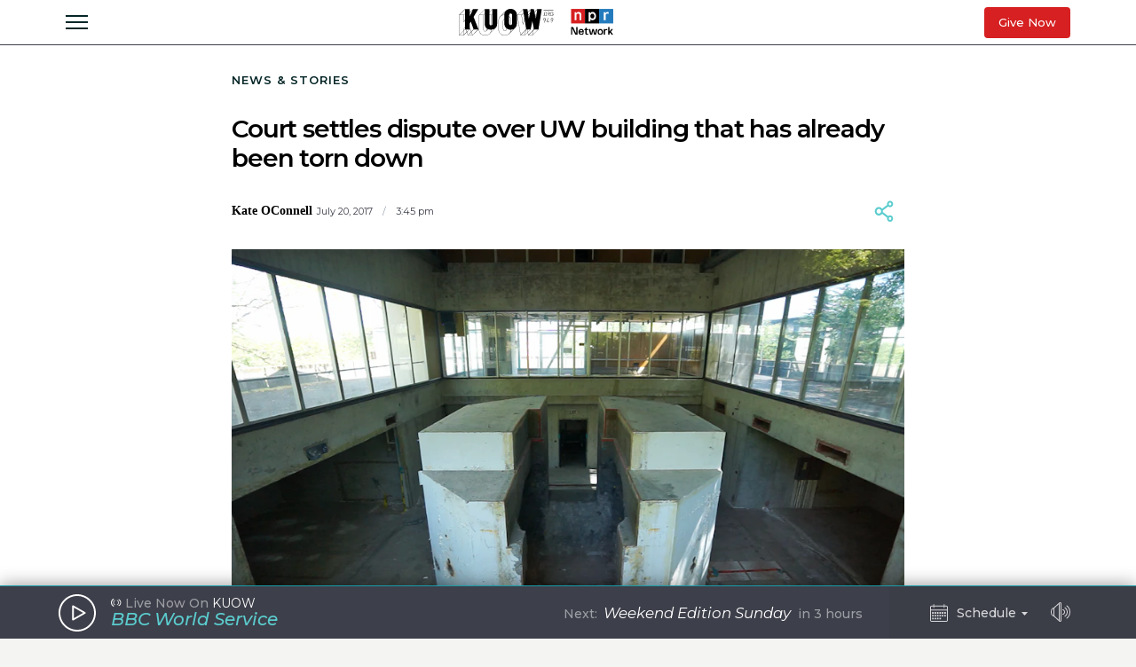

--- FILE ---
content_type: text/html; charset=utf-8
request_url: https://www.google.com/recaptcha/enterprise/anchor?ar=1&k=6Lc6QfQrAAAAAExUcKtYc7GoKXtSHqnVuNF6WNAm&co=aHR0cHM6Ly93d3cua3Vvdy5vcmc6NDQz&hl=en&v=PoyoqOPhxBO7pBk68S4YbpHZ&size=invisible&anchor-ms=20000&execute-ms=30000&cb=f8ym8bhi4u0
body_size: 48752
content:
<!DOCTYPE HTML><html dir="ltr" lang="en"><head><meta http-equiv="Content-Type" content="text/html; charset=UTF-8">
<meta http-equiv="X-UA-Compatible" content="IE=edge">
<title>reCAPTCHA</title>
<style type="text/css">
/* cyrillic-ext */
@font-face {
  font-family: 'Roboto';
  font-style: normal;
  font-weight: 400;
  font-stretch: 100%;
  src: url(//fonts.gstatic.com/s/roboto/v48/KFO7CnqEu92Fr1ME7kSn66aGLdTylUAMa3GUBHMdazTgWw.woff2) format('woff2');
  unicode-range: U+0460-052F, U+1C80-1C8A, U+20B4, U+2DE0-2DFF, U+A640-A69F, U+FE2E-FE2F;
}
/* cyrillic */
@font-face {
  font-family: 'Roboto';
  font-style: normal;
  font-weight: 400;
  font-stretch: 100%;
  src: url(//fonts.gstatic.com/s/roboto/v48/KFO7CnqEu92Fr1ME7kSn66aGLdTylUAMa3iUBHMdazTgWw.woff2) format('woff2');
  unicode-range: U+0301, U+0400-045F, U+0490-0491, U+04B0-04B1, U+2116;
}
/* greek-ext */
@font-face {
  font-family: 'Roboto';
  font-style: normal;
  font-weight: 400;
  font-stretch: 100%;
  src: url(//fonts.gstatic.com/s/roboto/v48/KFO7CnqEu92Fr1ME7kSn66aGLdTylUAMa3CUBHMdazTgWw.woff2) format('woff2');
  unicode-range: U+1F00-1FFF;
}
/* greek */
@font-face {
  font-family: 'Roboto';
  font-style: normal;
  font-weight: 400;
  font-stretch: 100%;
  src: url(//fonts.gstatic.com/s/roboto/v48/KFO7CnqEu92Fr1ME7kSn66aGLdTylUAMa3-UBHMdazTgWw.woff2) format('woff2');
  unicode-range: U+0370-0377, U+037A-037F, U+0384-038A, U+038C, U+038E-03A1, U+03A3-03FF;
}
/* math */
@font-face {
  font-family: 'Roboto';
  font-style: normal;
  font-weight: 400;
  font-stretch: 100%;
  src: url(//fonts.gstatic.com/s/roboto/v48/KFO7CnqEu92Fr1ME7kSn66aGLdTylUAMawCUBHMdazTgWw.woff2) format('woff2');
  unicode-range: U+0302-0303, U+0305, U+0307-0308, U+0310, U+0312, U+0315, U+031A, U+0326-0327, U+032C, U+032F-0330, U+0332-0333, U+0338, U+033A, U+0346, U+034D, U+0391-03A1, U+03A3-03A9, U+03B1-03C9, U+03D1, U+03D5-03D6, U+03F0-03F1, U+03F4-03F5, U+2016-2017, U+2034-2038, U+203C, U+2040, U+2043, U+2047, U+2050, U+2057, U+205F, U+2070-2071, U+2074-208E, U+2090-209C, U+20D0-20DC, U+20E1, U+20E5-20EF, U+2100-2112, U+2114-2115, U+2117-2121, U+2123-214F, U+2190, U+2192, U+2194-21AE, U+21B0-21E5, U+21F1-21F2, U+21F4-2211, U+2213-2214, U+2216-22FF, U+2308-230B, U+2310, U+2319, U+231C-2321, U+2336-237A, U+237C, U+2395, U+239B-23B7, U+23D0, U+23DC-23E1, U+2474-2475, U+25AF, U+25B3, U+25B7, U+25BD, U+25C1, U+25CA, U+25CC, U+25FB, U+266D-266F, U+27C0-27FF, U+2900-2AFF, U+2B0E-2B11, U+2B30-2B4C, U+2BFE, U+3030, U+FF5B, U+FF5D, U+1D400-1D7FF, U+1EE00-1EEFF;
}
/* symbols */
@font-face {
  font-family: 'Roboto';
  font-style: normal;
  font-weight: 400;
  font-stretch: 100%;
  src: url(//fonts.gstatic.com/s/roboto/v48/KFO7CnqEu92Fr1ME7kSn66aGLdTylUAMaxKUBHMdazTgWw.woff2) format('woff2');
  unicode-range: U+0001-000C, U+000E-001F, U+007F-009F, U+20DD-20E0, U+20E2-20E4, U+2150-218F, U+2190, U+2192, U+2194-2199, U+21AF, U+21E6-21F0, U+21F3, U+2218-2219, U+2299, U+22C4-22C6, U+2300-243F, U+2440-244A, U+2460-24FF, U+25A0-27BF, U+2800-28FF, U+2921-2922, U+2981, U+29BF, U+29EB, U+2B00-2BFF, U+4DC0-4DFF, U+FFF9-FFFB, U+10140-1018E, U+10190-1019C, U+101A0, U+101D0-101FD, U+102E0-102FB, U+10E60-10E7E, U+1D2C0-1D2D3, U+1D2E0-1D37F, U+1F000-1F0FF, U+1F100-1F1AD, U+1F1E6-1F1FF, U+1F30D-1F30F, U+1F315, U+1F31C, U+1F31E, U+1F320-1F32C, U+1F336, U+1F378, U+1F37D, U+1F382, U+1F393-1F39F, U+1F3A7-1F3A8, U+1F3AC-1F3AF, U+1F3C2, U+1F3C4-1F3C6, U+1F3CA-1F3CE, U+1F3D4-1F3E0, U+1F3ED, U+1F3F1-1F3F3, U+1F3F5-1F3F7, U+1F408, U+1F415, U+1F41F, U+1F426, U+1F43F, U+1F441-1F442, U+1F444, U+1F446-1F449, U+1F44C-1F44E, U+1F453, U+1F46A, U+1F47D, U+1F4A3, U+1F4B0, U+1F4B3, U+1F4B9, U+1F4BB, U+1F4BF, U+1F4C8-1F4CB, U+1F4D6, U+1F4DA, U+1F4DF, U+1F4E3-1F4E6, U+1F4EA-1F4ED, U+1F4F7, U+1F4F9-1F4FB, U+1F4FD-1F4FE, U+1F503, U+1F507-1F50B, U+1F50D, U+1F512-1F513, U+1F53E-1F54A, U+1F54F-1F5FA, U+1F610, U+1F650-1F67F, U+1F687, U+1F68D, U+1F691, U+1F694, U+1F698, U+1F6AD, U+1F6B2, U+1F6B9-1F6BA, U+1F6BC, U+1F6C6-1F6CF, U+1F6D3-1F6D7, U+1F6E0-1F6EA, U+1F6F0-1F6F3, U+1F6F7-1F6FC, U+1F700-1F7FF, U+1F800-1F80B, U+1F810-1F847, U+1F850-1F859, U+1F860-1F887, U+1F890-1F8AD, U+1F8B0-1F8BB, U+1F8C0-1F8C1, U+1F900-1F90B, U+1F93B, U+1F946, U+1F984, U+1F996, U+1F9E9, U+1FA00-1FA6F, U+1FA70-1FA7C, U+1FA80-1FA89, U+1FA8F-1FAC6, U+1FACE-1FADC, U+1FADF-1FAE9, U+1FAF0-1FAF8, U+1FB00-1FBFF;
}
/* vietnamese */
@font-face {
  font-family: 'Roboto';
  font-style: normal;
  font-weight: 400;
  font-stretch: 100%;
  src: url(//fonts.gstatic.com/s/roboto/v48/KFO7CnqEu92Fr1ME7kSn66aGLdTylUAMa3OUBHMdazTgWw.woff2) format('woff2');
  unicode-range: U+0102-0103, U+0110-0111, U+0128-0129, U+0168-0169, U+01A0-01A1, U+01AF-01B0, U+0300-0301, U+0303-0304, U+0308-0309, U+0323, U+0329, U+1EA0-1EF9, U+20AB;
}
/* latin-ext */
@font-face {
  font-family: 'Roboto';
  font-style: normal;
  font-weight: 400;
  font-stretch: 100%;
  src: url(//fonts.gstatic.com/s/roboto/v48/KFO7CnqEu92Fr1ME7kSn66aGLdTylUAMa3KUBHMdazTgWw.woff2) format('woff2');
  unicode-range: U+0100-02BA, U+02BD-02C5, U+02C7-02CC, U+02CE-02D7, U+02DD-02FF, U+0304, U+0308, U+0329, U+1D00-1DBF, U+1E00-1E9F, U+1EF2-1EFF, U+2020, U+20A0-20AB, U+20AD-20C0, U+2113, U+2C60-2C7F, U+A720-A7FF;
}
/* latin */
@font-face {
  font-family: 'Roboto';
  font-style: normal;
  font-weight: 400;
  font-stretch: 100%;
  src: url(//fonts.gstatic.com/s/roboto/v48/KFO7CnqEu92Fr1ME7kSn66aGLdTylUAMa3yUBHMdazQ.woff2) format('woff2');
  unicode-range: U+0000-00FF, U+0131, U+0152-0153, U+02BB-02BC, U+02C6, U+02DA, U+02DC, U+0304, U+0308, U+0329, U+2000-206F, U+20AC, U+2122, U+2191, U+2193, U+2212, U+2215, U+FEFF, U+FFFD;
}
/* cyrillic-ext */
@font-face {
  font-family: 'Roboto';
  font-style: normal;
  font-weight: 500;
  font-stretch: 100%;
  src: url(//fonts.gstatic.com/s/roboto/v48/KFO7CnqEu92Fr1ME7kSn66aGLdTylUAMa3GUBHMdazTgWw.woff2) format('woff2');
  unicode-range: U+0460-052F, U+1C80-1C8A, U+20B4, U+2DE0-2DFF, U+A640-A69F, U+FE2E-FE2F;
}
/* cyrillic */
@font-face {
  font-family: 'Roboto';
  font-style: normal;
  font-weight: 500;
  font-stretch: 100%;
  src: url(//fonts.gstatic.com/s/roboto/v48/KFO7CnqEu92Fr1ME7kSn66aGLdTylUAMa3iUBHMdazTgWw.woff2) format('woff2');
  unicode-range: U+0301, U+0400-045F, U+0490-0491, U+04B0-04B1, U+2116;
}
/* greek-ext */
@font-face {
  font-family: 'Roboto';
  font-style: normal;
  font-weight: 500;
  font-stretch: 100%;
  src: url(//fonts.gstatic.com/s/roboto/v48/KFO7CnqEu92Fr1ME7kSn66aGLdTylUAMa3CUBHMdazTgWw.woff2) format('woff2');
  unicode-range: U+1F00-1FFF;
}
/* greek */
@font-face {
  font-family: 'Roboto';
  font-style: normal;
  font-weight: 500;
  font-stretch: 100%;
  src: url(//fonts.gstatic.com/s/roboto/v48/KFO7CnqEu92Fr1ME7kSn66aGLdTylUAMa3-UBHMdazTgWw.woff2) format('woff2');
  unicode-range: U+0370-0377, U+037A-037F, U+0384-038A, U+038C, U+038E-03A1, U+03A3-03FF;
}
/* math */
@font-face {
  font-family: 'Roboto';
  font-style: normal;
  font-weight: 500;
  font-stretch: 100%;
  src: url(//fonts.gstatic.com/s/roboto/v48/KFO7CnqEu92Fr1ME7kSn66aGLdTylUAMawCUBHMdazTgWw.woff2) format('woff2');
  unicode-range: U+0302-0303, U+0305, U+0307-0308, U+0310, U+0312, U+0315, U+031A, U+0326-0327, U+032C, U+032F-0330, U+0332-0333, U+0338, U+033A, U+0346, U+034D, U+0391-03A1, U+03A3-03A9, U+03B1-03C9, U+03D1, U+03D5-03D6, U+03F0-03F1, U+03F4-03F5, U+2016-2017, U+2034-2038, U+203C, U+2040, U+2043, U+2047, U+2050, U+2057, U+205F, U+2070-2071, U+2074-208E, U+2090-209C, U+20D0-20DC, U+20E1, U+20E5-20EF, U+2100-2112, U+2114-2115, U+2117-2121, U+2123-214F, U+2190, U+2192, U+2194-21AE, U+21B0-21E5, U+21F1-21F2, U+21F4-2211, U+2213-2214, U+2216-22FF, U+2308-230B, U+2310, U+2319, U+231C-2321, U+2336-237A, U+237C, U+2395, U+239B-23B7, U+23D0, U+23DC-23E1, U+2474-2475, U+25AF, U+25B3, U+25B7, U+25BD, U+25C1, U+25CA, U+25CC, U+25FB, U+266D-266F, U+27C0-27FF, U+2900-2AFF, U+2B0E-2B11, U+2B30-2B4C, U+2BFE, U+3030, U+FF5B, U+FF5D, U+1D400-1D7FF, U+1EE00-1EEFF;
}
/* symbols */
@font-face {
  font-family: 'Roboto';
  font-style: normal;
  font-weight: 500;
  font-stretch: 100%;
  src: url(//fonts.gstatic.com/s/roboto/v48/KFO7CnqEu92Fr1ME7kSn66aGLdTylUAMaxKUBHMdazTgWw.woff2) format('woff2');
  unicode-range: U+0001-000C, U+000E-001F, U+007F-009F, U+20DD-20E0, U+20E2-20E4, U+2150-218F, U+2190, U+2192, U+2194-2199, U+21AF, U+21E6-21F0, U+21F3, U+2218-2219, U+2299, U+22C4-22C6, U+2300-243F, U+2440-244A, U+2460-24FF, U+25A0-27BF, U+2800-28FF, U+2921-2922, U+2981, U+29BF, U+29EB, U+2B00-2BFF, U+4DC0-4DFF, U+FFF9-FFFB, U+10140-1018E, U+10190-1019C, U+101A0, U+101D0-101FD, U+102E0-102FB, U+10E60-10E7E, U+1D2C0-1D2D3, U+1D2E0-1D37F, U+1F000-1F0FF, U+1F100-1F1AD, U+1F1E6-1F1FF, U+1F30D-1F30F, U+1F315, U+1F31C, U+1F31E, U+1F320-1F32C, U+1F336, U+1F378, U+1F37D, U+1F382, U+1F393-1F39F, U+1F3A7-1F3A8, U+1F3AC-1F3AF, U+1F3C2, U+1F3C4-1F3C6, U+1F3CA-1F3CE, U+1F3D4-1F3E0, U+1F3ED, U+1F3F1-1F3F3, U+1F3F5-1F3F7, U+1F408, U+1F415, U+1F41F, U+1F426, U+1F43F, U+1F441-1F442, U+1F444, U+1F446-1F449, U+1F44C-1F44E, U+1F453, U+1F46A, U+1F47D, U+1F4A3, U+1F4B0, U+1F4B3, U+1F4B9, U+1F4BB, U+1F4BF, U+1F4C8-1F4CB, U+1F4D6, U+1F4DA, U+1F4DF, U+1F4E3-1F4E6, U+1F4EA-1F4ED, U+1F4F7, U+1F4F9-1F4FB, U+1F4FD-1F4FE, U+1F503, U+1F507-1F50B, U+1F50D, U+1F512-1F513, U+1F53E-1F54A, U+1F54F-1F5FA, U+1F610, U+1F650-1F67F, U+1F687, U+1F68D, U+1F691, U+1F694, U+1F698, U+1F6AD, U+1F6B2, U+1F6B9-1F6BA, U+1F6BC, U+1F6C6-1F6CF, U+1F6D3-1F6D7, U+1F6E0-1F6EA, U+1F6F0-1F6F3, U+1F6F7-1F6FC, U+1F700-1F7FF, U+1F800-1F80B, U+1F810-1F847, U+1F850-1F859, U+1F860-1F887, U+1F890-1F8AD, U+1F8B0-1F8BB, U+1F8C0-1F8C1, U+1F900-1F90B, U+1F93B, U+1F946, U+1F984, U+1F996, U+1F9E9, U+1FA00-1FA6F, U+1FA70-1FA7C, U+1FA80-1FA89, U+1FA8F-1FAC6, U+1FACE-1FADC, U+1FADF-1FAE9, U+1FAF0-1FAF8, U+1FB00-1FBFF;
}
/* vietnamese */
@font-face {
  font-family: 'Roboto';
  font-style: normal;
  font-weight: 500;
  font-stretch: 100%;
  src: url(//fonts.gstatic.com/s/roboto/v48/KFO7CnqEu92Fr1ME7kSn66aGLdTylUAMa3OUBHMdazTgWw.woff2) format('woff2');
  unicode-range: U+0102-0103, U+0110-0111, U+0128-0129, U+0168-0169, U+01A0-01A1, U+01AF-01B0, U+0300-0301, U+0303-0304, U+0308-0309, U+0323, U+0329, U+1EA0-1EF9, U+20AB;
}
/* latin-ext */
@font-face {
  font-family: 'Roboto';
  font-style: normal;
  font-weight: 500;
  font-stretch: 100%;
  src: url(//fonts.gstatic.com/s/roboto/v48/KFO7CnqEu92Fr1ME7kSn66aGLdTylUAMa3KUBHMdazTgWw.woff2) format('woff2');
  unicode-range: U+0100-02BA, U+02BD-02C5, U+02C7-02CC, U+02CE-02D7, U+02DD-02FF, U+0304, U+0308, U+0329, U+1D00-1DBF, U+1E00-1E9F, U+1EF2-1EFF, U+2020, U+20A0-20AB, U+20AD-20C0, U+2113, U+2C60-2C7F, U+A720-A7FF;
}
/* latin */
@font-face {
  font-family: 'Roboto';
  font-style: normal;
  font-weight: 500;
  font-stretch: 100%;
  src: url(//fonts.gstatic.com/s/roboto/v48/KFO7CnqEu92Fr1ME7kSn66aGLdTylUAMa3yUBHMdazQ.woff2) format('woff2');
  unicode-range: U+0000-00FF, U+0131, U+0152-0153, U+02BB-02BC, U+02C6, U+02DA, U+02DC, U+0304, U+0308, U+0329, U+2000-206F, U+20AC, U+2122, U+2191, U+2193, U+2212, U+2215, U+FEFF, U+FFFD;
}
/* cyrillic-ext */
@font-face {
  font-family: 'Roboto';
  font-style: normal;
  font-weight: 900;
  font-stretch: 100%;
  src: url(//fonts.gstatic.com/s/roboto/v48/KFO7CnqEu92Fr1ME7kSn66aGLdTylUAMa3GUBHMdazTgWw.woff2) format('woff2');
  unicode-range: U+0460-052F, U+1C80-1C8A, U+20B4, U+2DE0-2DFF, U+A640-A69F, U+FE2E-FE2F;
}
/* cyrillic */
@font-face {
  font-family: 'Roboto';
  font-style: normal;
  font-weight: 900;
  font-stretch: 100%;
  src: url(//fonts.gstatic.com/s/roboto/v48/KFO7CnqEu92Fr1ME7kSn66aGLdTylUAMa3iUBHMdazTgWw.woff2) format('woff2');
  unicode-range: U+0301, U+0400-045F, U+0490-0491, U+04B0-04B1, U+2116;
}
/* greek-ext */
@font-face {
  font-family: 'Roboto';
  font-style: normal;
  font-weight: 900;
  font-stretch: 100%;
  src: url(//fonts.gstatic.com/s/roboto/v48/KFO7CnqEu92Fr1ME7kSn66aGLdTylUAMa3CUBHMdazTgWw.woff2) format('woff2');
  unicode-range: U+1F00-1FFF;
}
/* greek */
@font-face {
  font-family: 'Roboto';
  font-style: normal;
  font-weight: 900;
  font-stretch: 100%;
  src: url(//fonts.gstatic.com/s/roboto/v48/KFO7CnqEu92Fr1ME7kSn66aGLdTylUAMa3-UBHMdazTgWw.woff2) format('woff2');
  unicode-range: U+0370-0377, U+037A-037F, U+0384-038A, U+038C, U+038E-03A1, U+03A3-03FF;
}
/* math */
@font-face {
  font-family: 'Roboto';
  font-style: normal;
  font-weight: 900;
  font-stretch: 100%;
  src: url(//fonts.gstatic.com/s/roboto/v48/KFO7CnqEu92Fr1ME7kSn66aGLdTylUAMawCUBHMdazTgWw.woff2) format('woff2');
  unicode-range: U+0302-0303, U+0305, U+0307-0308, U+0310, U+0312, U+0315, U+031A, U+0326-0327, U+032C, U+032F-0330, U+0332-0333, U+0338, U+033A, U+0346, U+034D, U+0391-03A1, U+03A3-03A9, U+03B1-03C9, U+03D1, U+03D5-03D6, U+03F0-03F1, U+03F4-03F5, U+2016-2017, U+2034-2038, U+203C, U+2040, U+2043, U+2047, U+2050, U+2057, U+205F, U+2070-2071, U+2074-208E, U+2090-209C, U+20D0-20DC, U+20E1, U+20E5-20EF, U+2100-2112, U+2114-2115, U+2117-2121, U+2123-214F, U+2190, U+2192, U+2194-21AE, U+21B0-21E5, U+21F1-21F2, U+21F4-2211, U+2213-2214, U+2216-22FF, U+2308-230B, U+2310, U+2319, U+231C-2321, U+2336-237A, U+237C, U+2395, U+239B-23B7, U+23D0, U+23DC-23E1, U+2474-2475, U+25AF, U+25B3, U+25B7, U+25BD, U+25C1, U+25CA, U+25CC, U+25FB, U+266D-266F, U+27C0-27FF, U+2900-2AFF, U+2B0E-2B11, U+2B30-2B4C, U+2BFE, U+3030, U+FF5B, U+FF5D, U+1D400-1D7FF, U+1EE00-1EEFF;
}
/* symbols */
@font-face {
  font-family: 'Roboto';
  font-style: normal;
  font-weight: 900;
  font-stretch: 100%;
  src: url(//fonts.gstatic.com/s/roboto/v48/KFO7CnqEu92Fr1ME7kSn66aGLdTylUAMaxKUBHMdazTgWw.woff2) format('woff2');
  unicode-range: U+0001-000C, U+000E-001F, U+007F-009F, U+20DD-20E0, U+20E2-20E4, U+2150-218F, U+2190, U+2192, U+2194-2199, U+21AF, U+21E6-21F0, U+21F3, U+2218-2219, U+2299, U+22C4-22C6, U+2300-243F, U+2440-244A, U+2460-24FF, U+25A0-27BF, U+2800-28FF, U+2921-2922, U+2981, U+29BF, U+29EB, U+2B00-2BFF, U+4DC0-4DFF, U+FFF9-FFFB, U+10140-1018E, U+10190-1019C, U+101A0, U+101D0-101FD, U+102E0-102FB, U+10E60-10E7E, U+1D2C0-1D2D3, U+1D2E0-1D37F, U+1F000-1F0FF, U+1F100-1F1AD, U+1F1E6-1F1FF, U+1F30D-1F30F, U+1F315, U+1F31C, U+1F31E, U+1F320-1F32C, U+1F336, U+1F378, U+1F37D, U+1F382, U+1F393-1F39F, U+1F3A7-1F3A8, U+1F3AC-1F3AF, U+1F3C2, U+1F3C4-1F3C6, U+1F3CA-1F3CE, U+1F3D4-1F3E0, U+1F3ED, U+1F3F1-1F3F3, U+1F3F5-1F3F7, U+1F408, U+1F415, U+1F41F, U+1F426, U+1F43F, U+1F441-1F442, U+1F444, U+1F446-1F449, U+1F44C-1F44E, U+1F453, U+1F46A, U+1F47D, U+1F4A3, U+1F4B0, U+1F4B3, U+1F4B9, U+1F4BB, U+1F4BF, U+1F4C8-1F4CB, U+1F4D6, U+1F4DA, U+1F4DF, U+1F4E3-1F4E6, U+1F4EA-1F4ED, U+1F4F7, U+1F4F9-1F4FB, U+1F4FD-1F4FE, U+1F503, U+1F507-1F50B, U+1F50D, U+1F512-1F513, U+1F53E-1F54A, U+1F54F-1F5FA, U+1F610, U+1F650-1F67F, U+1F687, U+1F68D, U+1F691, U+1F694, U+1F698, U+1F6AD, U+1F6B2, U+1F6B9-1F6BA, U+1F6BC, U+1F6C6-1F6CF, U+1F6D3-1F6D7, U+1F6E0-1F6EA, U+1F6F0-1F6F3, U+1F6F7-1F6FC, U+1F700-1F7FF, U+1F800-1F80B, U+1F810-1F847, U+1F850-1F859, U+1F860-1F887, U+1F890-1F8AD, U+1F8B0-1F8BB, U+1F8C0-1F8C1, U+1F900-1F90B, U+1F93B, U+1F946, U+1F984, U+1F996, U+1F9E9, U+1FA00-1FA6F, U+1FA70-1FA7C, U+1FA80-1FA89, U+1FA8F-1FAC6, U+1FACE-1FADC, U+1FADF-1FAE9, U+1FAF0-1FAF8, U+1FB00-1FBFF;
}
/* vietnamese */
@font-face {
  font-family: 'Roboto';
  font-style: normal;
  font-weight: 900;
  font-stretch: 100%;
  src: url(//fonts.gstatic.com/s/roboto/v48/KFO7CnqEu92Fr1ME7kSn66aGLdTylUAMa3OUBHMdazTgWw.woff2) format('woff2');
  unicode-range: U+0102-0103, U+0110-0111, U+0128-0129, U+0168-0169, U+01A0-01A1, U+01AF-01B0, U+0300-0301, U+0303-0304, U+0308-0309, U+0323, U+0329, U+1EA0-1EF9, U+20AB;
}
/* latin-ext */
@font-face {
  font-family: 'Roboto';
  font-style: normal;
  font-weight: 900;
  font-stretch: 100%;
  src: url(//fonts.gstatic.com/s/roboto/v48/KFO7CnqEu92Fr1ME7kSn66aGLdTylUAMa3KUBHMdazTgWw.woff2) format('woff2');
  unicode-range: U+0100-02BA, U+02BD-02C5, U+02C7-02CC, U+02CE-02D7, U+02DD-02FF, U+0304, U+0308, U+0329, U+1D00-1DBF, U+1E00-1E9F, U+1EF2-1EFF, U+2020, U+20A0-20AB, U+20AD-20C0, U+2113, U+2C60-2C7F, U+A720-A7FF;
}
/* latin */
@font-face {
  font-family: 'Roboto';
  font-style: normal;
  font-weight: 900;
  font-stretch: 100%;
  src: url(//fonts.gstatic.com/s/roboto/v48/KFO7CnqEu92Fr1ME7kSn66aGLdTylUAMa3yUBHMdazQ.woff2) format('woff2');
  unicode-range: U+0000-00FF, U+0131, U+0152-0153, U+02BB-02BC, U+02C6, U+02DA, U+02DC, U+0304, U+0308, U+0329, U+2000-206F, U+20AC, U+2122, U+2191, U+2193, U+2212, U+2215, U+FEFF, U+FFFD;
}

</style>
<link rel="stylesheet" type="text/css" href="https://www.gstatic.com/recaptcha/releases/PoyoqOPhxBO7pBk68S4YbpHZ/styles__ltr.css">
<script nonce="kNEBsEUGSyni-tmuJmOnuw" type="text/javascript">window['__recaptcha_api'] = 'https://www.google.com/recaptcha/enterprise/';</script>
<script type="text/javascript" src="https://www.gstatic.com/recaptcha/releases/PoyoqOPhxBO7pBk68S4YbpHZ/recaptcha__en.js" nonce="kNEBsEUGSyni-tmuJmOnuw">
      
    </script></head>
<body><div id="rc-anchor-alert" class="rc-anchor-alert"></div>
<input type="hidden" id="recaptcha-token" value="[base64]">
<script type="text/javascript" nonce="kNEBsEUGSyni-tmuJmOnuw">
      recaptcha.anchor.Main.init("[\x22ainput\x22,[\x22bgdata\x22,\x22\x22,\[base64]/[base64]/[base64]/[base64]/[base64]/[base64]/[base64]/[base64]/[base64]/[base64]\\u003d\x22,\[base64]\\u003d\x22,\x22w7bClSMIGSAjw6fCvHobw6sgw5QrwrDCpsOaw6rCnyRPw5QfF8KHIsO2b8KWfsKsc3nCkQJLTB5cwoPCtMO3d8OUPBfDh8KSfcOmw6JGwpnCs3nCi8ONwoHCuiLCnsKKwrLDqk7DiGbChMOWw4DDj8K+FsOHGsK6w7htNMKtwoMUw6DCpcK8SMOBwqDDtk1/[base64]/IE0CwqzDlRPCqcKGw5kvwolhGkvCscOrbcODbigkHMOSw5jCnlrDtEzCv8KPd8Kpw6ldw5zCvigUw6kcwqTDhMOrcTM3w7dTTMKbJcO1PxJCw7LDpsO+WzJ4wqXCm1Amw754CMKwwrsswrdAw6gVOMKuw58Vw7wVciR4ZMO7woI/wpbCrE0TZkzDmx1WwqjDocO1w6Y9wrnCtlNWe8OyRsKqVU0mwpo/w43DhcOhH8O2woQyw7QYd8K3w6cZTTBmIMKKFsKUw7DDpcOiOMOHTGnDuGpxPjMSUFJdwqvCocOdK8KSNcORw7LDtzjCinHCjg5bwp9xw6bDgUsdMSBYTsO0aSF+w5rCtF3Cr8Kjw61Ewo3Ci8Kpw4/Ck8Kcw5YgwpnCpG9Cw5nCjcKbw5TCoMO6w5/DnyYHwr1aw5TDhMOGwqvDiU/[base64]/w45YwqxRD8K0wrPDscOuwpXCu8OQRBVWQkJNwpUWSVnCgGNiw4jCl0s3eFzDlcK5ETYNIHnDicOqw68Ww5/DkVbDk37DjyHCssO4WnkpFG86O08Qd8Kpw6VFMwIBaMO8YMOuC8Oew5sbTVA0bgN7wpfCusOCRl0GJCzDgsKDw6Aiw7nDgDByw6sCcg03XcKywr4EOcKxJ2l0wozDp8KTwpIAwp4Jw6kVHcOiw5PCo8OEMcOPdH1Ewq7CtcOtw5/DgG3DmA7Dp8OYFsO9Hkgpw7PCr8KSwo4DOltwwpvDjmvChsOCSMKvwoNGbwPDlCDCnEphwoZgJhRNw4pdw5HDjcKKQW3CqAHCm8OlTzHCuQvDv8OLwqJ/wqDDncOTdUTDrWFuGwzDkMONw6LDjMOVwptyeMOHXMK5wp14MB0aRMOjw4wIw6NXPkQcXDE/RcOUw6sdVVYEfmfCpsOgfsOvw5DCjnXDmcKJcAzChUHCpVphXMOXw7slw77CqcKzwoN3w5xWw5kKH00hAU4iFHPClMKWZsKLaC01NcK+w6cgRsOFwrFUX8K4KRpkwqBkMsOjwqjCisO/[base64]/DnnMGwqHDhlXCj8KvfjzDrsKSwpLDo8K3woI/wrorP3gXSSBnfcK7w6l/TQsUwrsoB8KLwrTDtsK1YTXDkcOKw60ddl3CqgYPw49LwpsQbsKCwrTCm24nGMO0wpQDwrrDmGDDjMKeP8OmQcO4JAjCozjCmMOOw6/[base64]/w51jwpzDkEzCgsOJworCgW/CuyzDpGoSw7fCn1tUw6rDtBrDnGl9wrDDsWjDg8OeC37CjcK9woMvc8KRHF80EMK8w75gw5/DrcKsw4bCqT88d8Okw7rDrsK7woJHwpYBWsKRc2vDrULDi8KIwo3CpsOkwox/woDDhCzCjgnCr8O9w5h5YDJ1V3rDk3vCuz/CocKrwqjDl8OPDMOCS8O2wpsnUcKUw4pnwpFkwqZswpNIBcKkw6zCojHCosKHR3QzCsKzwrDDlhVQwpNwQ8KtJsOJcG/Dg1hJc2jCqAU5w6gZeMKzLcKSw6XDt3vClDvDucK9LcO2wq7ConLCpkrCjELCpjRfHcKdwr3CmSA1wqdpw47CrHV1J34VGiMLw5/[base64]/Dp8OmwrEqw5XCtC00JhvDlRwQP3bDrgwbw5VQBxLCt8O9wp3CsnZww5R6w6LDu8K/woHDuVnCscKVw7krw6bDuMOBIsOGdwosw7xsKMK9JMOIHSRPLcKKwrfCjz/[base64]/[base64]/ChcK4AsOuP8OACkzDlVQow6DCvcOjK2DDtT7CrgREw63CuXUfIcODPMOUwr/Djm4hwpfDhWHDh3nCu0HDjUnCsxDDpMKVw5MpWMKJOFfDhyvDu8ODesOXdFbDs0HDpFXCqSjCpsOHGDxMw7JIwqzDqMKdw5zCsT/CkcO7w6/ChsOleTPCmCPDr8O0OMOkcMOUesKYVcKlw5fDncOfw7huek3CkSTCusOlTsKAwojCkcOPB3gdX8OEw4RGcEcqwq5mQD7Dm8One8K/wqQTacKPw5sqw5vDvMKXw6HDl8O/wpXCmcKocm7CiyEFwqjDrBfCkUHChcKgKcOuw51sCsK4w4gxUsOEw5VVWlgNw7BrwonClsK+w4XDn8OVTDwgSMOzwojCvHnCmcOyHcK5wrzDj8Oow6/[base64]/[base64]/CvsOiUlLDqsOxwoDClMKxa1fClcK+X8KjwoktwoTDjsKcU0bCg114OcKCwoTCiF/CimBWNkzDvsOcGHnCrnnDlsOMFglhMzzDn0HCnMKQQEvDh3nDjsKtTsObw55Jw7DDv8KCwqdGw5rDlyhSwqbCsTLCqwXDuMOaw5k1fDfClMK/w5vCng3Dr8KvDcO/wpwYP8OlPG/CpsK6wqvDslrDvl9lwplDN3Y4c2MMwq0hwqPDqUh/G8KFw7R7VMK8w7XCqMKkwpzCrjFgwrt3w6s0w5A0bx/DmDEJe8KiwovDnlTDsDNYJhXCjcO4LMOAw6nDh0fCrmhUw7QSwqPCjDTDuAXCv8OTLMO6w5AdC0fCn8OCR8KbcsKkdMOwf8KlGcKdw7PCi1hmw5Z+f1B7w5BSwpwsJ1shAsKOLsOowo3DncKxKV/CoTZNdjHDhgnCtlPCocKEPMONXVrDkS5wdcK8wpvDrMK3w4QabEVtwq0UVCTCp0w0wol7w7cjwq3CiFDCm8O0w5jDrQDDp3VZwqDDsMKWQ8O/CF7Ds8Kvw7YbwpTDul4hWcOTBMKdwopBw5IAwogZOcKRcgMqwqXDoMKaw6rCsU/DrsKdwr8nw5dhaEQcwqw7dnNIXMKHwpHCii7CscKrJ8OrwpIkwrLDm0UZwpDDqsK1w4FAcsOsHsKrw6dCwpTDh8O9LMKKFyMiw6Aowq3CmcOHIsO4wqjChsK8wqnCvgxCHsKlw5xYSQR1wofCkQ7DpXjCgcKXUkjClg/Cv8KFUxN+cQQBVMKMw45gwrhcLCfDo05BwpPCiBxiwoXClBvCs8OFVBJhwqNPenE5w591dcKLdsKAwrtiFsKOPAzCsU58GTPDrcKXI8KcTwU6bhvDr8O6b03DrV/Cj2fDlD05w7zDgcOEe8O+w7bDpcOyw7PDuGt9w4DCiSrCowvDmikgw4EjwqrCv8Otwq/CpcKYZMK8wqrCgMO+wp7DjAEkVjrDqMKJSsOOwqxwWHB9w5VvMUzDvMOow53DmcO0HQDCmh7DsjTCg8OAwo4aVSPDssOxw6t/w7fCl1piAMKNw6sOPyzCsSFAwrLDoMOeM8KhFsKQw6QUEMO2w5nDrsKnw7RsVsOMw4bDny07WsKhwpDDiUnDgcKKCmRKSsKCH8Olw45rHcKKwoctf0w9w7Jxwogmw4TCqz/DssKcLUolwokWw5MBwoNAwr14OcKmacKmVMODwqQmw4k1wpnDv2UwwqZzw6rCugvCgCRVEE09w7UsMcOWwpvCmMOUw43DqMKUw4lkwpszw4JuwpI0w7rDk1LCosKyccK4WnZ+VsKlwohmR8OfLQdDYcO0cgnCpS8LwoUPFsO+Ij/DojfCtMKHHsO4w4LDl3nDqBzDgQ1/FsOIw4nCgk9+R0DDgsKwDcK9w4cMw6d4wrvCssKdDGY3MnpoFcKWX8OQAMOQScOgeG18Kh1PwpoZE8KXfsKxQcOVwrnDtsOCw7cPwo/Cng5hw58yw4DDjsKPPcKJT1g4wqjDpkckZBJnZCFjw6BMUcK0w7/DhQbCh0zClFp7KcOrFcOSw4XClsKPBTLDg8KqAX3Ch8OVR8OCKA9sCcOUwr/[base64]/CuMKDw6PDjsO7w6gARlfDok0Cw7DCjMOdMMOGw6nCsTHChn4TwocMwptzbsOiwpXCvsOlSylPFT/[base64]/ChsOywpTCh8K5w6xXw4UBTETDu8OAchDCkm1Zwp1hKcKbwo/[base64]/wqtGw4LDoB3Dkz7DocO4w4rCunYAXnJ9wr54BirDgFnCnEFgBk5FTsKtVMKHwq/Cv38aCBbCh8KIw6rDgSTDlMKRw5jCgTQbw4pbWMOAEid+TsOcNMOSw67CuQPCkk47N0fCssK8PF19eVpkw4/[base64]/DicKswovCs8O1wpDCpMKNFMOyw6EpViNNLVjDtMObNsOOw7ZUw5oew4PDvsKJw7Aew7vDqsKzbsOow6Yww7QzHcOTUz7CgSzDhndjwrfCk8KbM3jCjQo6bU7Ch8OFRMOtwrtiw6fDicO1KQpRPMOEPUB/RsO5C0HDvSR0w4LCrGtOwpnCmgjCtxsVwqMJwpLDu8OiwobCnwwhV8OJXsKXNAdwdADDq0vCpMKuwoXDuhV3w7DClMKxH8KjMMOPR8K/wpDCgGzDsMOiw4JJw6MywpLClgfCsSYqO8Oow6HCs8KmwrcQeMONw7bCtcOMHUnDqz/DuQzCglcHbRTDp8O/wpAIKVrDqg9+blA4wq1ew7XCqA5YY8O5wr9XecK/[base64]/DlcKBwojDh8K+w7zDscKhw5VqCg7DpD1TwrQDK8Oyw6t/XcOZPWBOwpcdw4FtwrfDpCbDoBvDvQPDojQDADNzOsOpdirCq8K/[base64]/RVMTBArDoMKlwqrDqXvDgXBgHTl8wq3Do0vDsFzCgcK6AWjDvMKwQBDCocKFawIGDWhtBWlpMUvDsRFUwrBcw7I9EMO4V8KAworDqR5HMsOAZn/CmsKMwrbCssOSwqTDpMOxw5TDlQDDgsKnNMKWwo1uw4vCp0PDtVHDqXY+w4ZXacORE2jDqMO2w6RXf8KrAQbCkDcEw5/[base64]/[base64]/CrGQ3w7XChE/DqsOZw4xiEsKlNcOQw6XChWhJKcKOw6M5CMOIw4RPwohJIlYrwq/CjcO1wpI1eMO+w6PCvS9qfsOqw5QMKsKLwr9XW8OwwpnCkjfCnMOnU8OLC1TDqRg9wqzCuFvDkF5xw7lTTydUWwJIw7ARaEdew47Dg1RqGsOZXsKyLg9OEhPDq8Kowr17wrzDpzEew7zDtTNfLcKGUcKDTEzCqk/DucKxA8KrwobDpsOEI8KtTcK9H0A7w7FcwqfCkgJtKsOiwqIQwpvChMKOPzLDjcOWwpkkKGbCtBBUwrTDvVXDlsOmCsO+b8OnVMOhHRnDsXEjC8KLTcOCwrjDrW5xFMOhwpRuFCzCnMODwpTDv8OUEAtPwobCrxXDmismw4QAw4ZBwr3DmC1pw5sMwosXw5/[base64]/[base64]/[base64]/DoV1lwpc7w7bCmQLCt8OZw6FoITESJcKew4rDgk9gwofCtMKFbVbDh8O6FMK1wqkUwrjDoE8odh91DnjCkUZaDMOuwowkwrZlwoFqwqLChMOLw59VXVMLB8Kjw4xKd8KHfsOFBRfDuVokw77Cm1fDjMOrVG7DnMO0woPCrUMGwprCm8KEQsO9wqbCpH4tAjDClMOXw4/[base64]/DrXgnw71yw4l+IsKYNcK4wrgYSsO1wqgSwrg7XMOnw7gkITHDq8OMwrcsw4EgbMK6JcOyw6vDiMKFYgMjLwTCvxrDunXClsK/BcO4wpTClMKCEiopQDPCiQlVAWNkaMKtw4Y3wrY/RGwFIcO6woAjacOAwpBqcMOjw54mw5XCrBnCpQhySsKmw53DosKOwpPDhcOYw5PDv8Kpw5HCgMKCw7hTw4hpLcKQU8KUw4Brw4nCnicKAmEWG8O6IBpQTMKXF2TCu2VrWg5xw5/[base64]/CgcOwwoXCkQQyw4oGw5bDmcOCFMO4w6DDpcKGbsObZwhswrtewp5iw6LDnhjCn8KhLztHwrXDn8KKcn0ewpXCtcK4woMkwqXCnsOBwpnDhSp8ZVHCvDEiwo/Cn8OyMzjCmMOqa8KWQcOgwqTCnExawpDCvxEzA1/Cm8OacUt7UDxQwqJkw5tuKsKIb8K5by5cGArDlcKXdghzw5EOw7A0DcOPXgAxwpbDozpdw6bCu2R/wrDCt8KFRwxGWkQdITAiwoPDpMO7wrtHwrbCiVPDgMKjMcKSKE7DisK8UcK4wqPCqxHCh8OvS8KobGHDuT/DqMOrOS7CmRbCp8KWSsK4NnI3bHplPlHCpMKWw5AIwolFIV5tw4/DnMKfw7LDocOtw4XCkH9+e8OTAFrCg1dowpzDgsOBVsKewonDpzHCksK/woxcQsKjwofDisOPXwoqMcKUw43CtFU8Q3s3w5rCl8OJwpAdO2/DrMKCw6fCvcOrw7bCuhZbw5d6w57DtSrDnsOeP393LEAbw4V4IsKCw7NYI2rDk8Kuw5rDmwsaQsKkKsKiw6t7w7VpHcKKGEHDh3I5VMOmw69zwpE1eXt4wr0SM0vDsW/ChsK4woFLL8KkdBvDiMOSw5bDuSfCssO1w77ChcOtQcK7AU3CtcKtw5rCuwMaIznDrjPDvx/DpcKeVHtze8KTDMKKBXwYXypuw6UYfA/CqjdUAyFrGcO8ZXvCicOswpfDrAA5KMKOUGDCoUfCgsKLJ3lEwqNrLnTCpnQow5DDnD3DpcK1djvCgsO4w4IPPsOwCsO8fmfDkDwJw5rDpRjCpcK0w47DgcK5HG0/woZPw5I4MsKAK8OawpTChE9Yw7zDpx1gw7LDoHTCjXcjwpIHRsKVacKuwqF6ADzDlTw3DsKYH0zCosKXwohtwrVHw64OwrfDiMKLw6/ChFnCn1MQGMOSYmhUaW7Dh31ZworDnwrCocOkQQM7w70mJ3lyw7TCoMORKmHCvUolV8OAJsK3LsKrTsOawrd1wp3CjDcWIkfDtWbCsl/[base64]/R3nCuwHCjj/[base64]/CqT0uNhwTBcONDMKLw7QJMlPDr10hNcOlwozDqVzDiRQuwoPDsyzCicKYw7TDqhMzQFR+OMOhw7A8PcKIwoTDtcKdwoXDuh4nwoZNaQFrA8OGwojChW0yIMKlw7rCoANgHXzDijgtRMO4BMKLSBvDpsK6bcK8wosjwp/CjgDDsT8FHCNPdn/Dp8OvTkTDj8KjX8ONIyEYaMKNw4kyS8Kqw4obw7vCggDDmsKsR37Dgz7CtQHCosO0w5EvScKxwo3DicObHcOYw5/DuMOOwot6w5LDosOEFGoHwpXDsyAeIjnDmcONGcOWAT8meMKLGcKMQHEgw6UyQiXDiD/CqHHDg8KQRMOSMsKEwp9+ckM0w6ldFMKzLgE9DinCkcOPw4QRO1xWwqlHwrbDvS3DiMOzw4bCpnU/LzV7VXElw6trwqtAw4IHAsKOZ8OGasKocFAEKhfCsHtEZcOrTRQTwovCrDhMwofDonPCn0rDscKTwr/CscOrO8OWQ8KtL3rDom3Cs8Oww67DkMK3FAnCpcOpUcK6wp3DtwnDqMKgR8OvEFYsQQc1D8KYwqjCulvCpcOzJMOFw6jCozLDjMOSwqAbwpgmw7kOZsKQKT3DicK+w7zCjMOgw6Ucw60gfx3CtCEIR8OIw7TCnG/DhsOKWcOtcMKnw7tTw4/DvwPDvHhYdsKoYcOZKxBwWMKQZMO6w5g7a8OOflbDnMKfw4HDmMOLbkHDjmQNQsK/CATDtcOrw6Ffw644C24MHMKbeMOpw4nCg8OfwrfCq8ORw7nCtlDDj8KUw79aFBzCk1TCv8K8V8OPw4XDkHBsw6jDqWcDw63CuGXDiBp9AsOFwq1bw6Fqw6PCpsO5w7bCgXFwVXrDt8OuSGxgWsOUw4MVEF/[base64]/NsOga07Dh1l0XUFGwq91YMK+XmDDv23DmFRKemXDqsKPwrEkQGbCkhbDu0PDi8O7G8OeVMKywqwoAMKEdcKxwqE4woDDoxtewqQCAsKEwpnDlMOaScOSUcOreDLCpMKIY8OKw6d+w7N4O2FPf8K8w5DClznDkXzDiH7DnMOnwpoowop0wqbCg31oAnQFw7hpWGnCqAc/TxrCnAjCrGgUBD8QGH/CjcO+AMOjT8Olw6fCkG7CmsKBHsOMwr5SIMO3HVrCuMK5Zn1lN8KYPFXCosKlWzzCkcOmw7fDi8OgXMO8EMK/[base64]/Do8KXwrfCjy/CuXzDqD/[base64]/ScKkw4NnSMKEw77DnMK0w6nDtMK5JsKtNDjCusKFWXEDJ8KnTGfDpcKNasKIO0B/VcOOWGVWwp/DqQJ7dsKrw6Nxw7rCpsKJw7vDrMOvw5nCsy/CulrClcOpACkfGhMvwojCsWzDr1zCpQPCvsK0wogkwp94wpNIVjFjag/DrVEWwq0Nw4BZw5jDgBvDoC/DtMKqM1VUwqPDucOHw7rCmTnCnsKQb8Oiw5xrwrwEfhZ8fcK+w7HDh8OVwr/CmsKwGsKCch3CuzN1wpzCkMOKGsKmwotowq1UFsKSw5w4Z3jCpsOuwo0FTsKXPRXCgcOzbwADdVQZYSLCmGh5dGjCrcKdTmx6esOncsKSw7zDoE7Dk8OMw7U3w5/[base64]/HsOqw7vCqMOXwotObCIKw4ByQDHDgsOZw4hJATfDgDnCssKTwoFGfh8Vw5LDvy8HwoYiCSPDjMOtw6vCsnVTw406wpjCvh3DsA18w57DrSrDocK2wq0ADMKewoDDnHjCpGPDk8KGwpwPTVk3w5EGwqc/XsOJIsO/wpjChAXCo2XCscOFaHRvacKJwoDCqsK8wpDDocK2KBAXSBzDpXfDscKjb1ohWMKPU8OTw5LCmcOQHcK4w4pYesKOwoV6EcOvw5vDiQE8w7/Di8KaZcOTw5Qewqtew73CtcOOQ8KTwqNMw73CtsOKL3fDqUhUw7jDkcOcWAvChCXCgMKuZsOzPiTDsMKUdcO1XwwOwoIRP8KCTVsVwoQPdR4awq5HwoQMK8OVGsOFw79bQn7DkWXCuz83w6bDq8KMwqV2fMKCw7fDix/[base64]/[base64]/Dn8OqwrNIL3slC1EqUQtKWcOgw5g7VAbCk8OvAMO1w7lIbX3Dk03Cu1XCgcKjwqjDo1lFBQxcw7tkKzPDsAtWwq8bNMKYw4TDmkzCuMOdw69GwrrCqsKLesKNbw/[base64]/[base64]/aMKYwoMUEkUcw4VmZcKdw6g5worCvsObf3LDi8KmGSMlw7thw6VdBnDDrsO/[base64]/DtcONw4HCrsOFMMOuwrLDv8KsUSoYTANrPzU1wq4cEi0xIU4pC8KcAsOARm3DtMOAASItw7zDhBTCucKnA8OjHMOnwqDCv2olVQxnw7BWIMKsw7guJMOlw73Dv0/CmCo3w6rDtnpfw5dOAn1ew6bCi8OxOznDhcOYDsKnXsKZS8Ouw5vDl3TDtMK1JsOKCkTCsjrChcOkw6TDtw1pVMKJwqF1Oy8XfkzDrUs/b8Kww6lUwoUZT2TCgm7CkUkkwottw6nDmsKJwqjDo8OgZAxHwpchVMKxSHEbJSnCiWJBQC59wokrfU92BVdiOkgWMjARwqohCkDCncOddMOxwp/[base64]/[base64]/dStCwo9CMMO2W8KjI8OIwpvCt8KhwofCjj3CgjprwqQMwq8ZGnrCgQnCqhByMsODwrgcB0XDj8KOd8OsccK8RMKwDcOyw6/DqkbClH7Ds0JtH8KMRsOJJMO7w5FECBh1w69mZyduTsO8YStOBcKgRWwBw5jCghU7GhZ1GsO9woc+e33CvMOJEcOZw7LDkC0QZcOhw6U4N8OVEgNzwp50RAzDrcOuNcO6woLDhHvDoDMfwrpocsKQw6/CtX0OTcKdwr5pFsO5wqNYw6/ClsK2GTvClMKNR13DnAA8w4UIY8KdZcO6E8KRwqw1w6/CgCZzw6sRw4IMw7Y1woBceMOjJnl4woF5w6J2DijDiMODw4DCmyUvw49mWMO4w7nDicKqUjN/w6rChEjCiy7DgsKIYBI6wrTCo3I8wqDCtAl3fkzCt8O5wr8PwonCo8Ocwp5jwqw+GsObw7bCv1PClsOSwr/CosORwpVEw4tIKyXDnxtJwr1kw4tLIBvCvww8B8KxaA0xEQvDlMKPw6vCmGbDqcONw71lR8KiJsKMw5VKw6/[base64]/CizRgX8KqecOowpVNwq55bRQywqPCsyXCosK9J3JOVEICPE/CscOpT3zCi27Dmn8HGcOow7vCoMO1Hx5jwpgpwo3Ck2khT0jClxc7w5gmwrtFUlwPNMOwwq/CocKhwp1lw7LDoMKNMjrCsMOtwolfwrfCqmvCm8OjEx/CkcKTw7NMw7QywqzCqsK8wqMrw6vCrG3Di8Oqwq9BPB/CqMK1ZnHDnnxpcF/ClMOYM8KabsK9w49nJsOBw4ZeaUJVAzLChS4mBBZww7BifwkaazQyTEkVw4Yaw50kwq4WwqrCkBsYw6Qjw4w3Y8OCw4UbLsK1NcOPw7pkwrYNdlVNw7thN8KNw6JKw6rDmTFKw79sRMK1fStMwr/[base64]/wq0Uw4lYK8O1w4/CnWXChsKBwovDpMONTcKNLcOPwoRnM8O3R8KNcyLCjsO4w4XDiC3ClsK+wq8WwrPCjcKdwoHCrVpUwrbCh8OpJsOefsOdDMO0JMOGw4F5wpjCisOCw67Cv8Oqwo7DgsK6LcO3wpc6w5peQsKVw5YhwpnClCkBXAkGw71YwoZDDRxHY8OpwrDCtsKOwq/CrS/DhwAaKsO9eMOBEcOvw73CmcOEbhfDp2VKNTPDpMO3MMOrOU06eMK1NVTDlcKaI8KYwqfCisOKEsKCwr3CuFjCkRjCsknDu8Obw4HDusKWBUUqR11KETHCmsOgw7nCvsKSwqXDtMOIc8KWFzQyNX0tw44sd8OcKhrDrcKewqQ4w6zCmVMXwq7DtMK3wo/CpnjDosOlw7DCssOWwrhTw5RRHMKYw43DpcOkFcOJDsOYwo3DuMOCClvCiCLDlnTDo8OTwrxDWXRYEsK0wrobcMOBwpDDgMOLOxDCocOUTsOUwonCt8KFV8K/[base64]/DgsOrbhZEJcKYcBQ0wrEGDWXDhcOYCcKccx/Djk7CvU45O8O7wp0mc1ZUBULCocOhI2DDjMOewqRbesKSwojDjMO7dcOmWcKQwpTCnsKTwr/DhzZQwqbCnMKLQMOgacKwbMOyOm3CnDbDtMOMKMKSBAIywpN6wrXCoU/[base64]/Dk8OdBTzCpMOqw6TDgQDDswwCe8Kkw6Ylw4zDuQwWwrDDi3BIK8Kgw7VSw7tLw4N9EsK6acKrWcOKX8KZw7kCw7ghw6c2c8ODO8OOW8OHw6fCr8KOwo7DrwZMw6PDqkFsAsOvTMKbZMKWTcOKCjZ7AcOhw5XDg8OBwqXCncK/TV5TVMKsRHpdwpTDuMKrwrHCrMKlGsOdMDtRRiZtdH9cTcKdEsKfw4PDgcKQw6IlwonChsOZw4ome8Oyb8OhSMO/[base64]/DjcKswoLDhQPDqW/CpwrCtsKfw4MlHEnDsBrCoB/Ct8KQOsOYw7M9wq8yQcK7VF52w410e3Z2wonCpcOUCcKwCiTCoU3CicOUwpbCvwNswrvDj1XDn14FGivCjUs8cgXDnMOyFsOWwp8LwoQVw5kkMANbAjbCv8Kyw5zDp3oGwqDCv2HCgxfDv8O/w4oYNTMhX8KVw6fChsKkasORw7pKwpsZw590NMKUwpclw7EWwqdZHcOHPnhuUsKIw7Uswr/Dj8Oawrhqw67DrhPCvBDCoMKQCndqXMOFa8KHYVMOwr4qwqhJw7FswrYAw7/[base64]/DgsOCf8Kmw5HDn8OLwpxDwoAmKMKqwpUrwo0MQWlacS1DJ8KgP1jDvsKgKsO7YcK1wrIRw49iFwkPXMKKwqzCjyEBeMKlw7vCo8OEw7/DhCRvwojCnVFFw7o0w5x6wq7DoMOpw64qesKvGAwSSx/CpC9zw69sJ0I2wpzCksKUw5jDoVYQw6nDs8OMBjbCncOhw5vDpMOowqjCqlHDv8KZScO1CMK7wpbCscKDw6XClMKewo3CjsKQwr9WbhY/woTDllnCtD9IcMKKQcKxwofCt8OBw4kuwpfDg8KCw5lZfSpWL3JRwrxFw4bDs8OrWcKgGSXCgsKNwpzDvsOFG8O4XMOLLMKsZsK5UAvDojbCiAzDl0rCj8OYNDDDj3PDj8Onw6U/wpTDmycswrPDosO7WsKEJHl1URcLw6l/QcKlwojDiENxBMKlwrwvw5UME0LCi35nW00mAhfCpmdVRmPDnQrChmtSw6TDkGh9w5DCvsKXUnN9wpPCpcKqw70Qw7Ynw5xMUMOfwojCuSrDiHfCm35Pw4zDsnnDl8KPwrc4woUrZcKSwrTCmMOFwqhhw6UYw5vDuD/CnQZBQjzDjMONwpvCksKXEcOsw7DDujzDrcOrb8KONkogw5bCkcOGYnQ9TMOBRRkCw6gTwqQ9w4dLWMO/TgzCp8O5wqFJE8O4NyxQw4t5wqnCvSISTcOYAhfCt8KbGQDCvcOREx5xwrRkw7sSX8Kaw7bCgMOLJ8OGVQsdw63Du8O9w5QQOsKgwoMlw5LDhAIkRMOVS3HDhcOjSlfCkU/CqVTCh8KVwrfCusK/[base64]/CiSADFsKkMzLDg8O5CTDDg8ObZcKRMwoOwrnDv8OgWTrCp8OSX2jDlFkVwqdNwq5Lw4BewosAwp8+RUTDvHfCuMO0BjwPGx7Cv8Opwrg1NkbCoMOkbV3CljnDgMOOLMK4fsKyFsOIwrRRwo/DlzvChDjDi0V8w5LDtcOnDl1cwoBVZMOJEsO/w4FxAsOJFEBQYlBDwpE1BgTCgyHCocOoclXDnMO/woLDncKyKSQAw7zCtMORw7XCnVzCoQkgTDUpAsKXA8OlCcOHZcKUwrgwwrjCncOZcMKkdi3DrzMfwpIEUsK4wqTDhcKOw4sMwpleAlrDr37DhgLDhW3CuS9QwoMFKT4udFE5w5MJdsOcwozCrmXChsOwKErCljfCuy/CoU1KQlw/[base64]/CvGXCucKxfRvDnMOefMOzw5HCvsOtwrE0wqlFYXbDocOuOztPw4jCmQzCgEXDg1U3GC5Uw6vDt1kgcW3Dl0vDhsOfcCwgw6d6HVQDc8KaW8OHPF3CikbDicOqw5wEwohDbwR1w6FgwrjCthjClmISBcKWGn4lwoZBbsKYNsOew6rCt2t1wohQw53CmU/DjzHDgsOFH2HDuh/Csk8cw6wJYQ/Dg8OMwoooOMKWw5/[base64]/fsOzFxnCssOKVxjCosKFw61ewrfCvMOpwrA3KzDCtcKOYz8Ww7rDjgpOwp7CjjtDTCx5w6lOw69TesOdLU/Cq2nDkMORwrPCpC9hw5rDucOQw43CnsOoLcOaR13DiMKxwqDCv8Kbw71SwrPCkHkJREF/[base64]/CtWzCiXJAEgDDhsKbaMKTw5B0w7fDjHzDgXsGw5HCv3rDo8O8HnAIQCQVYGnDt19Bw6rDklbDtsOgw6/DkxfDg8KlZ8K3woXCocOpOsOQbxPDujYKVcOHWlzDhcODYcKlIcKPw6/Cg8KZwpIhwobCjBrCgmJZPyhEfx7CkhrDo8OfBMO9w6HClcOjw6bCisOuwoptZlwMNyYAbkIuU8Oywp7CnzLDq28cwoFNw4TDt8KSw7tcw5vClMKIbVEgwps/[base64]/DocKrw4kPwpseH8KGwqY9wrzCqcOuw43DtD3DsMOhw7LChWINOj/CnMOBw4duL8O+w6pFwrDCmjJAwrENSld9BsOowrVWwobCpsKew5Y9L8KBPMOedcKCFElsw4Mjw5DClMOMw5XCrl/CpEA7aWMzwpjDjR4Vw6psA8Kfwqh7QsOLLxJbZHsWUsK4wqzCiS8UP8Kqwo1+TMOoKsK2wrXDsHYHw4DCqcKSwq1rwokbXsOSwq/[base64]/CiTrDhhFKXDLCijDDn8K5w6MiwoXDkyDCtz0mw4HCvMK9w7XDsyo1wpfDuFrCqsK6XsKOw5PDhcKHwo/DvE0qwq5ywr/[base64]/[base64]/DtF7DoMKqwp4aw4wMwp3CgsO6GsOmagDDoMKVwrQSwp8Vw7VOwr0Tw6cawp1Iw7gdKFB3w6c9CUU+RD3CiUQtw4fDtcK1w7jDmMKwEcObdsOawr1NwqJdSzfCuR4xb38RwpvCoBA/[base64]/[base64]/DlyHDr8OHARZgw5TCmFNTwrU5FsKBMMO1Qit7woIeZ8KVEGxHwrk+wovDusKFHcOqV0PCohfCvQDCsEjDl8KdwrbDuMKEwo8/RcOzD3V/WFwhOinCu0XCmgXCkAXDpiU4XcKaGsKsw7fDmDfDnCXDksKgSgPClsKXCMOtwq/DqcKkf8O2FcK1w6MbIEYpw6zDn3nCtMK9w4/[base64]/w7TCk8K2wpQ0wrxtAgljCsOTw6oSwrUibyjDrl/DnMOzKBbDtcOTwpbCkRTDigh6VCwoLmHCqFbCv8KCVTRFwrPDmsKFDgQsGMOqd1dKwqhHw5VtEcOYw5zCkjx7wpdwBQbCsjvCjsO7w7ctF8O3VcO7wqEwSjfDlsK2wq/[base64]/wq5Iw7rChsO5wovCtA3CqMOYQALChsOOw5fDqF5Ow7kOwqtsXMOIw4QEwqPDvB1zeHpYwpfDlBvCtHAbwo1xw7jDrMKfO8O7wqMUwqRzcMOvw5B0wr8qw5vDnlHClcKrw4dTGABBw4RqOS3DtXjDlnd1KUdNwrhSO0xQwok1DsOLbcOJwo/DmnXDlcKwwrvDhMOQwpIkfjDCgmQ0wrIqBMKFwp3CvH0gNSLCo8OiDsOpKBcKw63CslTCgE5Bwrsew7XClcOBUG12Pgxub8OZAsKLd8KEw6bDn8OAwpQdwq4CU3rCk8OGJnUXwr/Dq8KOfSkoTsKbD3zCpVEJwqgfLcOcw7QUw6VpJ2I1DRsew5MJKcKbw7nDqCUKXzjCg8K8FErCosOywolOITFSElbDhUHCqMKIwp7DqMKKEcOtwpgJw7vDiMKWLcOPLMOjA15Ow7pQMMOlwp1Sw4bChH/Cq8KGfcK3wp/CnGrDmFPCoMKdQCdNwpo+fiTCrgvDnUPCl8KqMXddwqfDmxDCqMOBw53ChsKyIXlSUMObwqXDnBHDhcKgckJIw59fwqHDh0DCrR0lMsK8wrjCh8OlY3bDscKBHy7CtMOuEATDvcOIGk/CpXkqKsOtRMOLwpTCtcKCwoHCh2bDmMKDwqELZMO7wpVWwrLCjnfCk3LDn8KdOTPCpwjCpMOLMmrDjMOnw67CqGthJsOqVFDDisOIYcOsYcKowooEw4ItwqvCjsOiwp/DjcKiw58RwovCmcOowrfDkGjDp0J3DD1vYjVcw69jAcOnwq1awoLDlT4tFGvCq35aw70FwrFWw6TDhxTCuGxcw4LCsWQwwqLDkyPCgHtEw7Rrw7QTwrM2RFzDpMKzZsOgw4XDqsOFwokIwq1qcU8ZWyszUkHCikIuVcOzwqvCpgk/[base64]/[base64]/CtMKRNXIpJ0hhw6vCoh8Pw5csw4NmwoULw5hQNiHCr2UEFcOiw6fCqMOUXcK3VSPCom4rw6UCwoXCtsO6T3lfw57DqsK3PErDtcOSw7DCpEzDgcKNwoMiLsKXw4FlR3/DssKLwoLCiQ/CnSrCjsOqCGbDnsOFWVTCv8Klw5snw4bCiA5bwrrDq2/DsCjChcOLw7zDjXU5w6XDusK8wrrDn3fCjMKww6zDmMKTVcKeIRE7GcOZYGZ+NUAPw7lgw6TDnATCnnDDusO5CgjDiTjCiMOIIsKiwo/CpMOdw6gUw6XDiG/CtUQfWX87w4XDpUPDgsOjw5rDrcKDdsKgwqRNKhhfwr4nHF9qHTtSBsOJNwvDosONRhMkwqBIw43DpcK5ZcKmYXzDmGh8w48hcWnCnntAU8OqwpLCk2LCvnQmasOLXRlRwrjDg3syw681U8K6woPCgsOvL8Osw4zCgw/Dpm5fwrhawpLDk8O+wqBkAcKbw6vDj8KWw78AJsK2TcOEK0XCngnCrcKIw7ZvYMO8CMKawrMCOsKAw4/Cqlk9w6HDjRLDsAQdSCZUwo0bY8K8w7zDkl/DlsK5wrvDiSYbCsO/esK6Cl7DkCHCiDAwHDnDvWpkPMO5MhDDuMOgw49TUnjCrn/CjQLDhMOyOMKoOcKNw5jDn8OzwooSXmVFwr/CrcOFAsO3DBs+wpY/wrXDlAYkwrjChsK5w7TDrA\\u003d\\u003d\x22],null,[\x22conf\x22,null,\x226Lc6QfQrAAAAAExUcKtYc7GoKXtSHqnVuNF6WNAm\x22,0,null,null,null,1,[21,125,63,73,95,87,41,43,42,83,102,105,109,121],[1017145,884],0,null,null,null,null,0,null,0,null,700,1,null,0,\[base64]/76lBhnEnQkZnOKMAhnM8xEZ\x22,0,0,null,null,1,null,0,0,null,null,null,0],\x22https://www.kuow.org:443\x22,null,[3,1,1],null,null,null,1,3600,[\x22https://www.google.com/intl/en/policies/privacy/\x22,\x22https://www.google.com/intl/en/policies/terms/\x22],\x22u/UbJmopay11hTaFxoCNkynzlbqxJ1RHilnsEDU266s\\u003d\x22,1,0,null,1,1768734891608,0,0,[97],null,[255,195,193,14,234],\x22RC-4g69jrmXt_GFXg\x22,null,null,null,null,null,\x220dAFcWeA7qDE76ILNymJTVr98StJnXw4FT2UlvljiHkUapFK7v5ZrfQbWQ32a7dWnwRchlTEBMzXMmiTraI479iA2IL78ut-lUqQ\x22,1768817691414]");
    </script></body></html>

--- FILE ---
content_type: text/html; charset=utf-8
request_url: https://www.google.com/recaptcha/api2/aframe
body_size: -256
content:
<!DOCTYPE HTML><html><head><meta http-equiv="content-type" content="text/html; charset=UTF-8"></head><body><script nonce="_7gbVUs02YX-_SxUTczXWQ">/** Anti-fraud and anti-abuse applications only. See google.com/recaptcha */ try{var clients={'sodar':'https://pagead2.googlesyndication.com/pagead/sodar?'};window.addEventListener("message",function(a){try{if(a.source===window.parent){var b=JSON.parse(a.data);var c=clients[b['id']];if(c){var d=document.createElement('img');d.src=c+b['params']+'&rc='+(localStorage.getItem("rc::a")?sessionStorage.getItem("rc::b"):"");window.document.body.appendChild(d);sessionStorage.setItem("rc::e",parseInt(sessionStorage.getItem("rc::e")||0)+1);localStorage.setItem("rc::h",'1768731294333');}}}catch(b){}});window.parent.postMessage("_grecaptcha_ready", "*");}catch(b){}</script></body></html>

--- FILE ---
content_type: image/svg+xml
request_url: https://www.kuow.org/packs/_/assets/images/icons/Social/Share-10daab9c6db94d8efc569ec086020c69.svg
body_size: 1457
content:
<svg width="27" height="29" viewBox="0 0 27 29" fill="none" xmlns="http://www.w3.org/2000/svg">
  <path d="M21.9375 19.9528C20.9355 19.9528 20.0109 20.3115 19.2867 20.9106L12.0023 15.5332C12.1243 14.85 12.1243 14.15 12.0023 13.4668L19.2867 8.08937C20.0109 8.68846 20.9355 9.04719 21.9375 9.04719C24.2648 9.04719 26.1562 7.11719 26.1562 4.74235C26.1562 2.36751 24.2648 0.4375 21.9375 0.4375C19.6102 0.4375 17.7188 2.36751 17.7188 4.74235C17.7188 5.15848 17.775 5.55668 17.884 5.93694L10.9652 11.0489C9.93867 9.66063 8.30742 8.7602 6.46875 8.7602C3.36094 8.7602 0.84375 11.3288 0.84375 14.5C0.84375 17.6712 3.36094 20.2398 6.46875 20.2398C8.30742 20.2398 9.93867 19.3394 10.9652 17.9511L17.884 23.0631C17.775 23.4433 17.7188 23.8451 17.7188 24.2577C17.7188 26.6325 19.6102 28.5625 21.9375 28.5625C24.2648 28.5625 26.1562 26.6325 26.1562 24.2577C26.1562 21.8828 24.2648 19.9528 21.9375 19.9528ZM21.9375 2.87691C22.9465 2.87691 23.7656 3.71277 23.7656 4.74235C23.7656 5.77192 22.9465 6.60778 21.9375 6.60778C20.9285 6.60778 20.1094 5.77192 20.1094 4.74235C20.1094 3.71277 20.9285 2.87691 21.9375 2.87691ZM6.46875 17.6569C4.76367 17.6569 3.375 16.2399 3.375 14.5C3.375 12.7601 4.76367 11.3431 6.46875 11.3431C8.17383 11.3431 9.5625 12.7601 9.5625 14.5C9.5625 16.2399 8.17383 17.6569 6.46875 17.6569ZM21.9375 26.1231C20.9285 26.1231 20.1094 25.2872 20.1094 24.2577C20.1094 23.2281 20.9285 22.3922 21.9375 22.3922C22.9465 22.3922 23.7656 23.2281 23.7656 24.2577C23.7656 25.2872 22.9465 26.1231 21.9375 26.1231Z" fill="#5BCCCE"/>
</svg>
